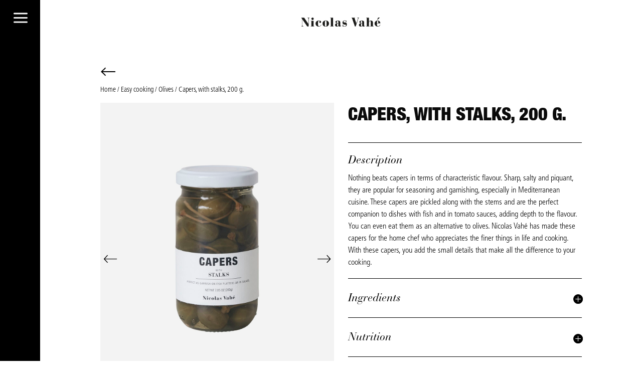

--- FILE ---
content_type: text/css
request_url: https://nicolasvahe.com/wp-content/uploads/foxy/custom.css?ver=6.8.3
body_size: -32
content:
.foxy-gallery .slick-prev:before {content:"\f3d5"}.foxy-gallery .slick-next:before{content:"\f3d6"}.foxy-gallery [dir="rtl"] .slick-prev:before{content:"\f3d6"}.foxy-gallery [dir="rtl"] .slick-next:before{content:"\f3d5"}.slick-arrow:hover:before{color:#bababa}.foxy-gallery .slick-prev{left:0px}.foxy-gallery .slick-next{right:0px}.foxy-gallery [dir="rtl"] .slick-prev{right:0px}.foxy-gallery [dir="rtl"] .slick-next{left:0px}.foxy-gallery .slick-arrow:before{color:#000000;font-size:42px;}.slick-arrow{border: none;}.foxy-gallery .slick-dots li:hover,.foxy-gallery .slick-dots li.slick-active{background:#222}.foxy-gallery .woocommerce-product-gallery__wrapper.slick-dotted.slick-slider{padding-bottom:13px !important;padding-bottom:calc(10px + 0px + 0px + 10px + 0px + 20px) !important}.foxy-gallery .slick-dots li{width:10px;height:10px;background:#bababa;margin-top:10px;margin-right:5px;margin-left:5px;border: none;border-radius:50%;}

--- FILE ---
content_type: image/svg+xml
request_url: https://www.nicolasvahe.com/wp-content/uploads/2020/12/NV_logo_neg-01.svg
body_size: 1853
content:
<svg id="Layer_1" data-name="Layer 1" xmlns="http://www.w3.org/2000/svg" viewBox="0 0 2834.65 708.66"><defs><style>.cls-1{fill:#fff;}</style></defs><path class="cls-1" d="M496.56,474.84H456.07L319.45,282.48V436.2q0,14.6,3.39,21,4.62,9.07,17.64,9.08h4.81v8.55H285.42v-8.55H289q21.91,0,21.92-30.3V270.35l-21.46-30.47-7.23,0v-8.2h84.46L489.43,405.89V282.46q0-20.86-2.14-27.83-4.28-14.79-19.77-14.8h-2.68v-8.2h55.77v8.2h-3q-11.24,0-14.44,5.52-5.34,6.61-5.52,35.85Z"/><path class="cls-1" d="M636.08,318.29l.08,148.36h19.42v8.19H555.44v-8.19h19.42v-140H555.44v-8.2h32.61C607.65,318.4,636.2,318.41,636.08,318.29Zm-27-89.33a30.41,30.41,0,0,1,22.45,9.62,32.58,32.58,0,0,1,0,45.87,32.68,32.68,0,0,1-46.15,0,31.73,31.73,0,0,1-9.44-23.24q0-13.9,10.87-23.88A32.06,32.06,0,0,1,609.07,229Z"/><path class="cls-1" d="M860.94,425.67q-24.42,53.44-73.59,53.45-44.73,0-71.44-29.4Q694,425.66,694,395.38q0-38.13,28.87-62.9,25.65-21.92,67.17-21.92,23.69,0,39.73,8,20.49,10.53,20.49,31.9a27.23,27.23,0,0,1-6.77,18.7q-6.78,7.67-17.64,7.67a24.52,24.52,0,0,1-18.17-7.39,25,25,0,0,1-7.31-18.27q0-11.06,10.16-21.2l2-2c1.42-1.07,2.14-2,2.14-2.85q0-7.49-19.43-7.49-24.23,0-28.86,22.81-4.11,20.14-4.1,58.44,0,34.92,5.17,48.29,8,20.67,29.58,20.67,35.63,0,58.08-44.91Z"/><path class="cls-1" d="M986.31,309.85a112.86,112.86,0,0,1,34.75,5.88q19.41,6.42,30.82,16.93,26.55,24,26.55,62.54,0,30.3-21,54.34Q1030.68,480,985.6,480q-47.4,0-73.76-32.78-18.18-22.62-18.18-53.1,0-40.45,32.07-64.5Q951.94,310,986.31,309.85ZM961,358.49V437.6q0,34.92,25.75,34.93,25.4,0,25.39-35.28V358.49q0-20.48-3.38-28.33-5.31-12.82-22.54-12.82-20.78,0-24,19.24Q961,343.36,961,358.49Z"/><path class="cls-1" d="M1193.44,231.62v235h19.42v8.19H1112.73v-8.19h19.42V239.83h-19.42v-8.2h41.15C1168.14,231.63,1193.57,231.58,1193.44,231.62Z"/><path class="cls-1" d="M1346.21,381.12v-39q0-23.52-21-23.52a39.87,39.87,0,0,0-14.08,2.85q-9.61,3.75-9.62,9.45c0,.47,1,2,3,4.63l2.32,3q6.4,8.38,6.41,15.86a20,20,0,0,1-6.59,15.22,22.13,22.13,0,0,1-15.68,6.16,24.35,24.35,0,0,1-17.64-7.13,23.43,23.43,0,0,1-7.31-17.46q0-17.1,16.39-27.62,20.14-12.82,47.76-12.83,29.38,0,48.46,10.16,24.22,12.83,24.23,39.73V449q0,12.3,7,12.29,4.64,0,12.3-11.4l5.88,3.74a63.35,63.35,0,0,1-9.81,12.48q-13.18,11.92-34,11.93-24.59,0-35.1-18.89-11.22,19.79-41.87,19.78-34,0-47.39-22.27a41.35,41.35,0,0,1-6.06-21.91q0-21.22,17.1-36.08T1346.21,381.12Zm0,8q-27.09,0-31.18,11.4-3.39,9.27-3.38,27.44,0,17.1,1.42,23.7,3.21,15.13,14.43,15.15a19.3,19.3,0,0,0,12.83-5.07c3.92-3.41,5.88-7.34,5.88-11.86Z"/><path class="cls-1" d="M1576,310.21l1.25,44h-6.06q-5.72-16-12.12-22.87-12.66-13.67-33.67-13.66c-8.56,0-16,1.78-22.28,5.33q-11.38,6.56-11.4,18.45,0,20.23,31.36,21.84l16.75.89q50.78,2.67,50.78,51.49,0,27.26-15.68,45.43-16.41,19.08-44,19.07a91.29,91.29,0,0,1-33.32-5.88l-6.42-2.49a15.06,15.06,0,0,0-5.7-1.08q-8.55,0-8.91,10h-6.23V422.28h6.06Q1487.94,472,1529.1,472q14.07,0,24.23-6.95,11.76-7.85,11.76-21.2,0-20.31-31.54-22.45l-13.18-.89q-30.3-2.14-41.52-15.32-11.92-14.26-11.94-36.17,0-26,16.3-42.77t42.32-16.74a84.86,84.86,0,0,1,26.73,4.81l5.88,1.95a11.1,11.1,0,0,0,3.57.54q6.75,0,10.33-6.59Z"/><path class="cls-1" d="M1821.18,474.84l-83.74-234.66h-13.19v-8.55h99.59v8.55l-14,0L1862.35,393l41.34-118.63q6.93-20,6.94-23.53,0-8.73-8.4-10.34-1.93-.34-12.47-.53v-8.38h51.16V240q-12.84,1.06-20.32,13.89-2.67,4.65-9.46,24.59L1844,474.84Z"/><path class="cls-1" d="M2030.72,381.12v-39q0-23.52-21-23.52a39.83,39.83,0,0,0-14.08,2.85q-9.61,3.75-9.62,9.45c0,.47,1,2,3,4.63l2.32,3q6.4,8.38,6.41,15.86a20,20,0,0,1-6.59,15.22,22.15,22.15,0,0,1-15.68,6.16,24.35,24.35,0,0,1-17.64-7.13,23.43,23.43,0,0,1-7.31-17.46q0-17.1,16.4-27.62,20.11-12.82,47.75-12.83,29.4,0,48.46,10.16,24.22,12.83,24.23,39.73V449q0,12.3,7,12.29c3.1,0,7.18-3.8,12.3-11.4l5.88,3.74a63.73,63.73,0,0,1-9.8,12.48q-13.2,11.92-34,11.93-24.6,0-35.11-18.89-11.22,19.79-41.87,19.78-34,0-47.39-22.27a41.44,41.44,0,0,1-6.06-21.91q0-21.22,17.11-36.08T2030.72,381.12Zm0,8q-27.09,0-31.19,11.4-3.37,9.27-3.38,27.44,0,17.1,1.42,23.7,3.21,15.13,14.43,15.15a19.29,19.29,0,0,0,12.83-5.07c3.92-3.41,5.89-7.34,5.89-11.86Z"/><path class="cls-1" d="M2223,231.6l-.12,114.07q10.89-18.72,24.23-25.84a68.22,68.22,0,0,1,32.79-7.84q27.09,0,42,14.42t14.88,41.46v98.78h19.41v8.19h-99.78v-8.19h19.44V346.35q0-19-17.82-19-12.83,0-23.52,11-11.62,12.11-11.6,36.84v91.47h19.44v8.19h-99.43v-8.19h19.41V239.83h-19.41v-8.2h38.13C2194.11,231.63,2222.86,231.43,2223,231.6Z"/><path class="cls-1" d="M2551.73,389.85h-97.65V413q0,29.68,3.39,39.64,5.15,15.47,28.69,15.46,24.95,0,42.94-19.06,8.9-9.45,17.46-29l5.88,1.6q-18.71,57.36-74.84,57.37-34.74,0-60.58-22.09-29.57-25.29-29.57-62.54,0-34.92,24.15-59.33t59.06-24.42q41.16,0,64.67,31.79A80.92,80.92,0,0,1,2551.73,389.85ZM2489,381.66V340.5q0-22.81-17.28-22.81-17.66,0-17.65,22.63v41.34Zm41.2-148.41c-13.14,13.67-63.3,57.89-63.3,57.89h-7.3l19.06-43.65c4.16-9.38,5.65-15.54,12-17.76,4.84-1.68,29.19-1.72,33.72-1.79C2531,227.83,2532.56,230.77,2530.21,233.25Z"/></svg>

--- FILE ---
content_type: application/javascript
request_url: https://nicolasvahe.com/wp-content/themes/divi-child/js/custom.js?ver=34
body_size: 14
content:
jQuery(document).ready(function(t){
	//alert("hello");	
	t('.js-back-button').click(function(){
		history.back();
	});
	var endword = "#";
	t('a[href^="#"]').click(function(e) {
		//alert(e.target);
		//e.preventDefault();	
		var target_str = e.target;
		var str_length = target_str.toString().length;
		var last_char = target_str.toString().charAt(str_length - 1); 
		//alert("test" + target_str);
		//alert("endword is " + endword);
		//alert("str_length is " + str_length);
		if(last_char == endword) {
			e.preventDefault();	
		}
		
	});
	/*t('.sub-menu > li > a:first-child').click(function(e) {
		e.stopPropagation();
		alert("in et_mobile_menu child");
	});
	t('.et_mobile_nav_menu > a:first-child').click(function(e) {
		e.preventDefault();
		e.stopPropagation();
		alert("in et_mobile_nav_menu");
	});
	t('.et_mobile_menu > .first-level > a:first-child').click(function(e) {
		e.stopPropagation();
		alert("in et_mobile_menu first");
	});*/
});

--- FILE ---
content_type: image/svg+xml
request_url: https://www.nicolasvahe.com/wp-content/uploads/2020/12/NV-back-arrow.svg
body_size: 53
content:
<?xml version="1.0" encoding="UTF-8"?>
<svg width="24px" height="14px" viewBox="0 0 24 14" version="1.1" xmlns="http://www.w3.org/2000/svg" xmlns:xlink="http://www.w3.org/1999/xlink">
    <title>Group 5</title>
    <g id="Page-1" stroke="none" stroke-width="1" fill="none" fill-rule="evenodd" stroke-linecap="round">
        <g id="Artboard" transform="translate(-254.000000, -68.000000)" stroke="#000000" stroke-width="1.5">
            <g id="Group-5" transform="translate(255.500000, 69.000000)">
                <line x1="21" y1="6" x2="1" y2="6" id="Line"></line>
                <line x1="7.29289322" y1="8.79289322" x2="-0.707106781" y2="8.79289322" id="Line" transform="translate(3.292893, 8.792893) rotate(-135.000000) translate(-3.292893, -8.792893) "></line>
                <line x1="7.29289322" y1="3.20710678" x2="-0.707106781" y2="3.20710678" id="Line" transform="translate(3.292893, 3.207107) scale(1, -1) rotate(-135.000000) translate(-3.292893, -3.207107) "></line>
            </g>
        </g>
    </g>
</svg>